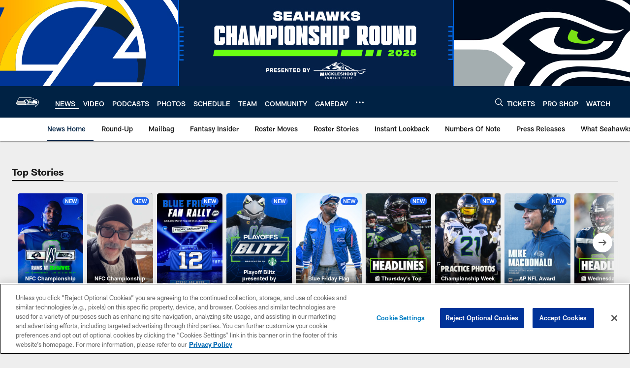

--- FILE ---
content_type: text/html; charset=utf-8
request_url: https://www.google.com/recaptcha/api2/aframe
body_size: 248
content:
<!DOCTYPE HTML><html><head><meta http-equiv="content-type" content="text/html; charset=UTF-8"></head><body><script nonce="h32n2y9dO8zCQL9dz17d_w">/** Anti-fraud and anti-abuse applications only. See google.com/recaptcha */ try{var clients={'sodar':'https://pagead2.googlesyndication.com/pagead/sodar?'};window.addEventListener("message",function(a){try{if(a.source===window.parent){var b=JSON.parse(a.data);var c=clients[b['id']];if(c){var d=document.createElement('img');d.src=c+b['params']+'&rc='+(localStorage.getItem("rc::a")?sessionStorage.getItem("rc::b"):"");window.document.body.appendChild(d);sessionStorage.setItem("rc::e",parseInt(sessionStorage.getItem("rc::e")||0)+1);localStorage.setItem("rc::h",'1769346504324');}}}catch(b){}});window.parent.postMessage("_grecaptcha_ready", "*");}catch(b){}</script></body></html>

--- FILE ---
content_type: text/css
request_url: https://www.seahawks.com/compiledassets/theming/e49ccc0617270987b2662b4e56e5beae
body_size: 3237
content:
.d3-u-block-bypass{color:#024}.d3-o-hamburger .d3-o-hamburger__inner{background-color:#fff}.d3-o-hamburger .d3-o-hamburger__inner::before,.d3-o-hamburger .d3-o-hamburger__inner::after{background-color:#fff}.d3-o-table--sortable [class*="headerSort"]{color:#151515}.d3-legend--list a{color:#024}.nfl-o-table-pagination__previous,.nfl-o-table-pagination__next{color:#024}.nfl-o-table-pagination__previous :not(.nfl-o-icon--white) [class*="nfl-o-icon"]:hover,.nfl-o-table-pagination__next :not(.nfl-o-icon--white) [class*="nfl-o-icon"]:hover{fill:#024}.d3-o-promo-card--small{background-color:#69BE28 !important}.nfl-o-schedules-card button.nfl-o-schedules-card__btn-soldout.nfl-o-button--alert .nfl-o-icon--tickets-sold-out{fill:#69BE28}.nfl-o-anchor li a:hover{border-bottom-color:#024}.nfl-o-cta--primary,[class*="d3-l-module--hero"] .d3-o-media-object__cta .d3-o-button,.nfl-c-game-strip__btn-buy-tickets,.nfl-o-matchup-cards .nfl-o-matchup-cards__btn-buy-tickets,[class*="d3-o-promo-card--"] .d3-o-button,.nfl-o-cta--special{background-color:#69BE28;border-width:1px;border-style:solid;border-color:#69BE28;color:#024}.nfl-o-cta--primary:hover,[class*="d3-l-module--hero"] .d3-o-media-object__cta .d3-o-button:hover,.nfl-c-game-strip__btn-buy-tickets:hover,.nfl-o-matchup-cards .nfl-o-matchup-cards__btn-buy-tickets:hover,[class*="d3-o-promo-card--"] .d3-o-button:hover,.nfl-o-cta--special:hover{color:#69BE28;background-color:#024;border-color:#69BE28}.nfl-o-cta--secondary,.nfl-c-game-strip__cta.nfl-c-game-strip__cta--ingame .nfl-c-game-strip__cta-mwls:not(:empty)+.nfl-c-game-strip__cta-game .nfl-c-game-strip__btn-game-day{background-color:#024;color:#69BE28;border:1px solid #69BE28}.nfl-o-cta--secondary:hover,.nfl-c-game-strip__cta.nfl-c-game-strip__cta--ingame .nfl-c-game-strip__cta-mwls:not(:empty)+.nfl-c-game-strip__cta-game .nfl-c-game-strip__btn-game-day:hover{background-color:#69BE28;color:#024}.nfl-o-cta--link,.nfl-c-game-strip__link,.nfl-c-game-strip__btn-game-pass,.nfl-c-game-strip__btn-listen,.nfl-c-article .nfl-c-body-part--text h2 a,.nfl-c-article .nfl-c-body-part--text h3 a,.nfl-c-article .nfl-c-body-part--text h4 a,.nfl-c-article .nfl-c-body-part--text h5 a,.nfl-c-article .nfl-c-body-part--text li a,.nfl-c-article .nfl-c-body-part--text p a,.nfl-c-article .nfl-c-body-part--table-of-contents a,.nfl-c-article .nfl-c-custom-entity-table a,.nfl-c-article .nfl-c-body-part--table a,.nfl-c-article .nfl-c-body-part--document a,.nfl-c-article__related-links ul li,.nfl-c-article__body li a,.nfl-c-article__body p a,.nfl-o-matchup-cards--pre-game .nfl-o-matchup-cards__btn-game-day,.nfl-o-matchup-cards .nfl-o-matchup-cards__btn-game-pass,.nfl-o-matchup-cards .nfl-o-matchup-cards__btn-listen,.nfl-o-matchup-cards .nfl-o-matchup-cards__btn-sponsor,.nfl-o-headlinestack button[aria-selected^="true"],.nfl-o-headlinestack__button>a,.nfl-o-fevo--link-text-color,.d3-o-cta-bar__item--link-text-color a,[class*='d3-o-content-tray'] .d3-o-button,.nfl-o-anchor li,.nfl-o-biography a{color:#024}.nfl-o-cta[data-toggler-action="1"] [class*=nfl-o-icon]{fill:#024}.nfl-o-cta--rounded{color:#69BE28}.nfl-o-cta--rounded[aria-pressed="true"]{color:#024;background-color:#69BE28;border-color:#69BE28}.nfl-o-cta--rounded[aria-pressed="true"]:focus{outline-color:#69BE28}button.nfl-o-button.nfl-o-button--alert{color:#69BE28;border-color:#69BE28}.nfl-o-chat-flyout--has-color-schema-header-and-footer .nfl-o-chat-flyout__trigger{background-color:#024}.nfl-o-chat-flyout--has-color-schema-header-and-footer .nfl-o-chat-flyout__body{border-left-color:#024}.nfl-o-chat-flyout--has-color-schema-button-color .nfl-o-chat-flyout__trigger{background-color:#69BE28}.nfl-o-chat-flyout--has-color-schema-button-color .nfl-o-chat-flyout__body{border-left-color:#69BE28}.nfl-o-chat-flyout__body .nfl-o-placeholder--t_thumb_squared{background-image:url("https://static.nfl.com/static/content/public/static/wildcat/assets/img/logos/teams/SEA.svg")}.d3-o-contact-us__list .nfl-o-icon>svg{fill:#024}.d3-o-contact-us__item:hover{border-color:#024}.d3-o-contact-us__item-label{color:#024}[class*='d3-o-content-tray'] .d3-o-media-object__summary a{color:#024}.d3-o-cta-bar__item--button-color a{background-color:#69BE28;color:#024}.d3-o-cta-bar__item--header-footer-color a{color:#fff;background-color:#024}.nfl-o-fevo--button-color{background-color:#69BE28;color:#024}.nfl-o-fevo--header-footer-color{color:#fff;background-color:#024}.nfl-c-centerpiece.nfl-c-centerpiece--v2 .nfl-o-headlinestack .d3-o-tabs__wrap button[aria-selected^="true"]{color:#024}[class^="d3-o-link-bar"] .d3-o-link-bar__list--icon{background-color:#024}.d3-o-link-bar--horizontal__list li a,.d3-o-link-bar--vertical__list li a{color:#024}.nfl-o-matchup-cards .nfl-o-matchup-cards__btn-game-day{background-color:#69BE28;border-color:#69BE28;color:#024}.nfl-o-matchup-cards .nfl-h-highlight{color:#69BE28}.nfl-o-matchup-cards .nfl-h-underline::before{background-color:#69BE28}.nfl-o-matchup-cards .nfl-o-matchup-cards__media-add-calendar{color:#024}.nfl-o-matchup-cards--pre-game .nfl-o-matchup-cards__btn-game-day{background-color:#fff;border:1px solid #ccc;color:#024}.nfl-c-article .nfl-o-matchup-cards .nfl-o-matchup-cards__cta .nfl-o-matchup-cards__btn-game-day{background-color:#69BE28;border-color:#69BE28;color:#024}.d3-o-on-now-bar__header-status{color:#024;background-color:#69BE28}.d3-o-on-now-bar__info a:hover{color:#024}.d3-o-on-now-bar__close-button,.d3-o-on-now-bar__more-button{color:#024}.d3-o-on-now-bar__body-status{color:#024;background-color:#69BE28}.d3-o-on-now-bar__body-title a.d3-o-on-now-bar__body-title-name:hover{color:#69BE28}.nfl-o-pick-card__player-name a,.nfl-o-pick-card__editorial-links a,.nfl-o-pick-card__editors-details a,.nfl-o-pick-card__editors-details p a,.nfl-o-pick-card__editors-details li a{color:#024}.nfl-o-pick-card__player-name a{color:#024}.nfl-o-placeholder--t_editorial_landscape_8_desktop_mobile{background-image:url("https://static.nfl.com/static/content/public/static/wildcat/assets/img/logos/teams/SEA.svg")}.nfl-o-placeholder--t_editorial_landscape_8_desktop_mobile:after{background-image:url("https://static.clubs.nfl.com/seahawks/mtgsq9pxj9lesuq7fra6")}.nfl-o-placeholder--t_thumb_squared,.nfl-o-placeholder--t_person_squared_mobile{background-image:url("https://static.clubs.nfl.com/seahawks/mtgsq9pxj9lesuq7fra6")}.nfl-o-placeholder--t_portrait_mobile{background-image:url("https://res.cloudinary.com/nflclubs/seahawks/zvx9ccrdrz9jie92ygqp")}.d3-o-tabs--standings [aria-pressed="true"]{color:#024;background-color:#69BE28;border-color:#69BE28}.d3-o-tabs--overflow .d3-is-active a{background-color:#69BE28;color:#024}.nfl-o-tabs-bar--link-text-color .d3-o-tabs__list-item.d3-is-active a,.nfl-o-tabs-bar--link-text-color .d3-o-tabs__list-item a:hover{color:#024;border-bottom-color:#024}.nfl-o-tabs-bar--link-text-color .nfl-o-tabs-bar__prev .nfl-o-icon--left{fill:#024}.nfl-o-tabs-bar--button-color .d3-o-tabs__list-item.d3-is-active a,.nfl-o-tabs-bar--button-color .d3-o-tabs__list-item a:hover{color:#024;border-bottom-color:#024}.nfl-o-tabs-bar--button-color .nfl-o-tabs-bar__prev .nfl-o-icon--left{fill:#024}.nfl-o-tabs-bar--header-footer-color .d3-o-tabs__list-item.d3-is-active a,.nfl-o-tabs-bar--header-footer-color .d3-o-tabs__list-item a:hover{color:#fafafa;border-bottom-color:#fafafa}.nfl-o-tabs-bar--header-footer-color .nfl-o-tabs-bar__prev .nfl-o-icon--left{fill:#fafafa}@media (min-width: 768px){.nfl-o-person-tile::before,.nfl-t-person-tile--player::before{background-image:linear-gradient(to bottom, rgba(0,0,0,0.9), rgba(0,0,0,0.75) 99%), url("https://res.cloudinary.com/nflclubs/seahawks/yifzio4bimmq52ofxboo")}}@media (min-width: 768px){.nfl-t-person-tile--coach::before{background-image:linear-gradient(to bottom, rgba(0,0,0,0.9), rgba(0,0,0,0.75) 99%), url("https://res.cloudinary.com/nflclubs/seahawks/yifzio4bimmq52ofxboo")}}@media (min-width: 768px){.nfl-t-person-tile--staff::before{background-image:linear-gradient(to bottom, rgba(0,0,0,0.9), rgba(0,0,0,0.75) 99%), url("https://res.cloudinary.com/nflclubs/seahawks/yifzio4bimmq52ofxboo")}}@media (min-width: 768px){.nfl-t-person-tile--cheerleader::before{background-image:linear-gradient(to bottom, rgba(0,0,0,0.9), rgba(0,0,0,0.75) 99%), url("https://res.cloudinary.com/nflclubs/seahawks/zvx9ccrdrz9jie92ygqp")}}.d3-o-tabbed-controls-selector ul li{background-color:#024;color:#69BE28;border:0.5px solid #69BE28}.d3-o-tabbed-controls-selector ul li:hover,.d3-o-tabbed-controls-selector ul li.active{background-color:#69BE28}.d3-o-tabbed-controls-selector ul li:hover a,.d3-o-tabbed-controls-selector ul li.active a{color:#024}.nfl-c-body-part--document a{color:#024}.nfl-o-ranked-item .nfl-o-ranked-item__title a{color:#024}.nfl-c-body-part--table a{color:#024}.nfl-c-body-part--text li a,.nfl-c-body-part--text p a{color:#024}.nfl-c-accordion-group h2 strong{color:#024}.nfl-c-accordion-group__details a{color:#024}.d3-o-carousel.owl-carousel [class*="owl-dots"] .owl-dot.active span{background-color:#69BE28}.nfl-c-countdown{color:#fff;background-color:#024}.nfl-c-countdown--transparent-background,.nfl-c-countdown--transparent-background .nfl-c-countdown__footer{background-color:transparent}.nfl-c-countdown--button-theme{color:#024;background-color:#69BE28}.nfl-c-countdown--light-theme{color:#151515;background-color:#fff}.nfl-c-custom-promo--has-color-schema-header-footer-theme .nfl-c-custom-promo__content.d3-o-media-object{background-color:#024}.nfl-c-custom-promo--has-color-schema-button-theme .nfl-c-custom-promo__content.d3-o-media-object{background-color:#69BE28}.nfl-c-custom-promo--has-color-schema-header-footer-theme .nfl-c-custom-promo__body{color:#fff}.nfl-c-custom-promo--has-color-schema-link-color-on-white .nfl-c-custom-promo__body{color:#024}.nfl-c-custom-promo--has-color-schema-button-theme .nfl-c-custom-promo__body{color:#024}.nfl-c-custom-promo--has-cta-color-schema-link-color .nfl-c-custom-promo__cta a{color:#024}.nfl-c-custom-promo--has-cta-color-schema-link-color .nfl-c-custom-promo__cta a:hover{background-color:#024;border-color:#024}.nfl-c-event__header{color:#024}.nfl-c-event__description p a{color:#024}.d3-o-followbar__platform:hover{border-color:#024}.nfl-c-photo-album .nfl-c-photo-album__button-container .nfl-c-photo-album__grid-button--active .nfl-o-icon--grid{fill:#024 !important}.nfl-c-photo-album .nfl-c-photo-album__button-container .nfl-c-photo-album__list-button--active .nfl-o-icon--list{fill:#024 !important}.nfl-c-photo-album .nfl-c-photo-album__button-container .nfl-c-photo-album__carousel-button--active .nfl-o-icon--carousel{fill:#024 !important}.nfl-c-photo-album .nfl-c-photo-album__pictures-container .nfl-o-icon--left{fill:#024}@media (max-width: 1023px){.nfl-c-scoresplay__score-item::before{background-color:#024}}.nfl-o-media-object--player .d3-o-media-object__summary a{color:#024}.nfl-c-content-header--schedule .nfl-c-content-header__btn-open,.nfl-c-content-header--schedule .nfl-c-content-header__btn-close,.nfl-c-content-header--schedule .nfl-c-content-header__btn-add-calendar{color:#024}.nfl-c-find-channel .nfl-c-form__group .d3-o-button{background-color:#024;color:#69BE28;border:0.5px solid #69BE28}.nfl-c-find-channel .nfl-c-form__group .d3-o-button:hover{background-color:#69BE28;color:#024}.d3-o-footer .d3-o-footer__club-legal{background-color:#024;color:#fff}.d3-o-footer .d3-o-footer__club-copyright{color:#fff}@media (min-width: 1024px){.d3-o-footer .d3-o-footer__club-legal-links>li>a:hover{border-bottom-color:#fff}}.nfl-c-header .d3-o-nav__wrap{color:#fff;background-color:#024}.nfl-c-header .d3-o-nav--primary [class*=nfl-o-icon],.nfl-c-header .d3-o-nav__search [class*=nfl-o-icon]{fill:#fff}@media (max-width: 1023px){.nfl-c-header.d3-o-nav--is-open .d3-o-nav--primary{background-color:#024}}@media (min-width: 1024px){.nfl-c-header .d3-o-nav__list .d3-o-nav__item:hover,.nfl-c-header .d3-o-nav__list .d3-o-nav__item.d3-is-active{border-bottom:2px solid #fff}.nfl-c-header .d3-o-nav__list .d3-o-nav__dropdown{background-color:#024}}.nfl-c-header a[data-value=gigya_sign_in]:not([data-is-logged-in]){color:#024}@media (min-width: 1024px){.nfl-c-header .d3-o-nav__item[data-user-item].d3-o-nav__item--has-dropdown-submenu .d3-o-nav__menu-item-dropdown .d3-o-nav__item ul.d3-o-nav__list li:not(.d3-o-nav__link-category):hover{background-color:#024}.nfl-c-header .d3-o-nav__item[data-user-item].d3-o-nav__item--has-dropdown-submenu .d3-o-nav__menu-item-dropdown .d3-o-nav__item ul.d3-o-nav__list li.d3-o-nav__dropdown-user-name:hover,.nfl-c-header .d3-o-nav__item[data-user-item].d3-o-nav__item--has-dropdown-submenu .d3-o-nav__menu-item-dropdown .d3-o-nav__item ul.d3-o-nav__list li.d3-o-nav__dropdown-user-button:hover{background-color:unset}.nfl-c-header .d3-o-nav__item[data-user-item].d3-o-nav__item--has-dropdown-submenu .d3-o-nav__menu-item-dropdown .d3-o-nav__item ul.d3-o-nav__list li a[data-value=gigya_sign_in]:not([data-is-logged-in]){background-color:#024}.nfl-c-header .d3-o-nav__item[data-user-item].d3-o-nav__item--has-dropdown-submenu .d3-o-nav__menu-item-dropdown .d3-o-nav__item ul.d3-o-nav__list li a[data-value=gigya_sign_in][data-is-logged-in]{color:#024;border-color:#024}}.nfl-c-header.d3-o-search--is-open .d3-o-nav__search-result{background-color:#024;color:#fff}.nfl-c-header .d3-o-nav--secondary .d3-o-nav__list .d3-o-nav__item{border-bottom:2px solid white}.nfl-c-header .d3-o-nav--secondary .d3-o-nav__list .d3-o-nav__item.d3-is-active,.nfl-c-header .d3-o-nav--secondary .d3-o-nav__list .d3-o-nav__item:not(.nfl-o-subscribe):hover{color:#024;border-bottom:2px solid #024}.nfl-c-header .d3-o-nav--secondary .d3-o-nav__list .d3-o-nav__item.d3-is-active .d3-o-nav__item-label,.nfl-c-header .d3-o-nav--secondary .d3-o-nav__list .d3-o-nav__item:not(.nfl-o-subscribe):hover .d3-o-nav__item-label{border:none}.nfl-c-content-header--player-directory .nfl-c-player-directory__form .d3-o-button{background-color:#024;color:#69BE28;border:0.5px solid #69BE28}.nfl-c-content-header--player-directory .nfl-c-player-directory__form .d3-o-button:hover{background-color:#69BE28;color:#024}.nfl-c-player-directory__popular-players .d3-o-list__link{color:#024}.nfl-c-player-header .nfl-o-link--buy-jersey{background-color:#024;color:#69BE28}.nfl-c-player-header .nfl-o-link--buy-jersey .nfl-o-icon--shop{fill:#69BE28}.nfl-c-player-header .nfl-o-link--buy-jersey:hover,.nfl-c-player-header .nfl-o-link--buy-jersey.active{background-color:#69BE28;color:#024}.nfl-c-player-header .nfl-o-link--buy-jersey:hover .nfl-o-icon--shop,.nfl-c-player-header .nfl-o-link--buy-jersey.active .nfl-o-icon--shop{fill:#024}.nfl-c-team-tickets .d3-o-media-object__cta .d3-o-button{background-color:#69BE28;color:#024}.nfl-c-team-header .nfl-o-link--buy-gear{background-color:#024;color:#69BE28}.nfl-c-team-header .nfl-o-link--buy-gear .nfl-o-icon--shop{fill:#69BE28}.nfl-c-team-header .nfl-o-link--buy-gear:hover,.nfl-c-team-header .nfl-o-link--buy-gear.active{background-color:#69BE28;color:#024}.nfl-c-team-header .nfl-o-link--buy-gear:hover .nfl-o-icon--shop,.nfl-c-team-header .nfl-o-link--buy-gear.active .nfl-o-icon--shop{fill:#024}.nfl-c-author-profile-card__bio p a,.nfl-c-author-profile-card__bio a{color:#024}.nfl-c-promo.nfl-c-promo--banner{background-color:#024}.nfl-c-promo.nfl-c-promo--image{color:#69BE28}.nfl-c-promo.nfl-c-promo--marketing1.nfl-c-promo--header-color-text .d3-o-media-object__title{color:#024}.nfl-c-promo.nfl-c-promo--marketing1.nfl-c-promo--button-color-text .d3-o-media-object__title{color:#69BE28}.nfl-c-promo.nfl-c-promo--marketing2.nfl-c-promo--header-color-text .d3-o-media-object__body{color:#024}.nfl-c-promo.nfl-c-promo--marketing2.nfl-c-promo--button-color-text .d3-o-media-object__body{color:#69BE28}.nfl-c-promo.nfl-c-promo--marketing3.nfl-c-promo--header-color-text h2,.nfl-c-promo.nfl-c-promo--marketing3.nfl-c-promo--header-color-text ul li,.nfl-c-promo.nfl-c-promo--marketing3.nfl-c-promo--header-color-text ol li{color:#024}.nfl-c-promo.nfl-c-promo--marketing3.nfl-c-promo--header-color-text h2:before{background-color:#024}.nfl-c-promo.nfl-c-promo--marketing3.nfl-c-promo--button-color-text h2,.nfl-c-promo.nfl-c-promo--marketing3.nfl-c-promo--button-color-text ul li,.nfl-c-promo.nfl-c-promo--marketing3.nfl-c-promo--button-color-text ol li{color:#69BE28}.nfl-c-promo.nfl-c-promo--marketing3.nfl-c-promo--button-color-text h2:before{background-color:#69BE28}.nfl-c-promo.nfl-c-promo--marketing3.nfl-c-promo--header-color-hyperlink ul li a,.nfl-c-promo.nfl-c-promo--marketing3.nfl-c-promo--header-color-hyperlink ol li a{color:#024}.nfl-c-promo.nfl-c-promo--marketing3.nfl-c-promo--button-color-hyperlink ul li a,.nfl-c-promo.nfl-c-promo--marketing3.nfl-c-promo--button-color-hyperlink ol li a{color:#69BE28}.nfl-c-promo.nfl-c-promo--banner-with-cta.nfl-c-promo--has-white-bg .d3-o-media-object__title a{color:#024}.nfl-c-promo.nfl-c-promo--banner-with-cta.nfl-c-promo--header-color-hyperlink .nfl-o-cta{background-color:#024;color:#fff}.nfl-c-promo.nfl-c-promo--banner-with-cta.nfl-c-promo--header-color-text .d3-o-media-object__title strong,.nfl-c-promo.nfl-c-promo--banner-with-cta.nfl-c-promo--header-color-text .d3-o-media-object__title b{color:#024}.nfl-c-promo.nfl-c-promo--banner-with-cta.nfl-c-promo--button-color-hyperlink .nfl-o-cta{background-color:#69BE28;color:#024}.nfl-c-promo.nfl-c-promo--banner-with-cta.nfl-c-promo--button-color-text .d3-o-media-object__title strong,.nfl-c-promo.nfl-c-promo--banner-with-cta.nfl-c-promo--button-color-text .d3-o-media-object__title b{color:#69BE28}.nfl-c-game-strip-v2__link{color:#024}@media (min-width: 1024px){.nfl-c-game-strip-v2__body--live{border-top-color:#69BE28}}.nfl-c-game-strip-v2__live-data .nfl-h-highlight{color:#69BE28}@media (min-width: 1024px){.nfl-c-game-strip-v2__live-data .nfl-h-highlight--background{background-color:#69BE28}}@media (max-width: 1023px){.nfl-c-game-strip-v2__live-data .nfl-h-highlight--background{color:#69BE28;border-bottom-color:#69BE28}.nfl-c-game-strip-v2__live-data__bullet{color:#69BE28}}.nfl-c-mixed-content-carousel{--swiper-theme-color: #024;--swiper-pagination-color: #024;--swiper-navigation-color: #024}.nfl-c-mixed-content-carousel__progress-bar-percent{background-color:var(--swiper-pagination-color, #024)}.nfl-c-table-comparison th:not([data-has-bkg-color-button-theme]) .nfl-c-table-comparison__cell-checkmark[data-is-checked],.nfl-c-table-comparison td:not([data-has-bkg-color-button-theme]) .nfl-c-table-comparison__cell-checkmark[data-is-checked]{filter:invert(100%)}.nfl-c-table-comparison__cell-cta--primary{background:#69BE28;color:#024}@media (min-width: 768px){.nfl-c-table-comparison th[data-has-bkg-color-button-theme],.nfl-c-table-comparison td[data-has-bkg-color-button-theme]{background-color:#69BE28;color:#024}}@media (max-width: 767px){.nfl-c-table-comparison__cell-cta--secondary{background:#69BE28;color:#024}}


--- FILE ---
content_type: text/javascript; charset=utf-8
request_url: https://auth-id.seahawks.com/accounts.webSdkBootstrap?apiKey=3_N2Nfy3hs4Kj8hwqJBsYK7IoMCxfHq7nNyreS8AHADyPdJxFMfzqfy_B34MhUGV19&pageURL=https%3A%2F%2Fwww.seahawks.com%2Fnews%2Fseahawks-sign-13-undrafted-free-agents&sdk=js_latest&sdkBuild=18435&format=json
body_size: 417
content:
{
  "callId": "019bf54501f87e398787176b9919b6ee",
  "errorCode": 0,
  "apiVersion": 2,
  "statusCode": 200,
  "statusReason": "OK",
  "time": "2026-01-25T13:08:19.076Z",
  "hasGmid": "ver4"
}